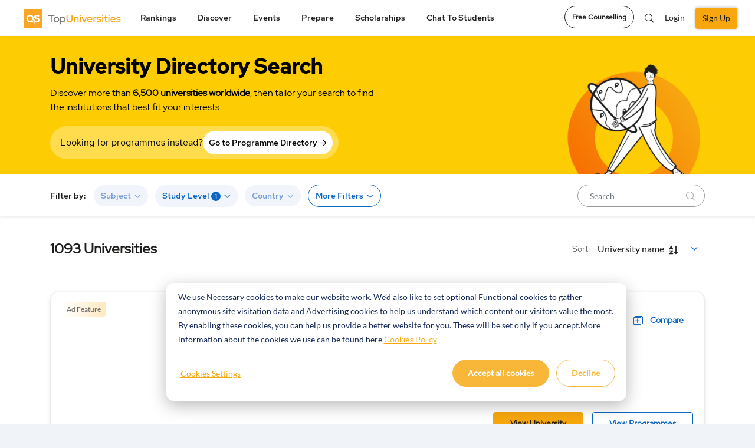

--- FILE ---
content_type: text/javascript
request_url: https://sso.qs.com/config.js
body_size: 852
content:
;(function (root, factory) {  if (typeof define === 'function' && define.amd) {    define(factory);  } else if (typeof exports === 'object') {    module.exports = factory();  } else {    root.SSOCONFIG = factory();  }}(this, function () {  var SSOCONFIG = SSOCONFIG || {'apiKey': 'AIzaSyCp2xz8DvIe_68YcaSfCTVJZd2Ls0z3u3o', 'authDomain': 'qs-auth-prod.firebaseapp.com', 'projectId':  'qs-auth-prod', 'clientId':  '33108041349-7ajp4v7d74snrotug4660fa0bfot2mfr.apps.googleusercontent.com'};  return SSOCONFIG;}));